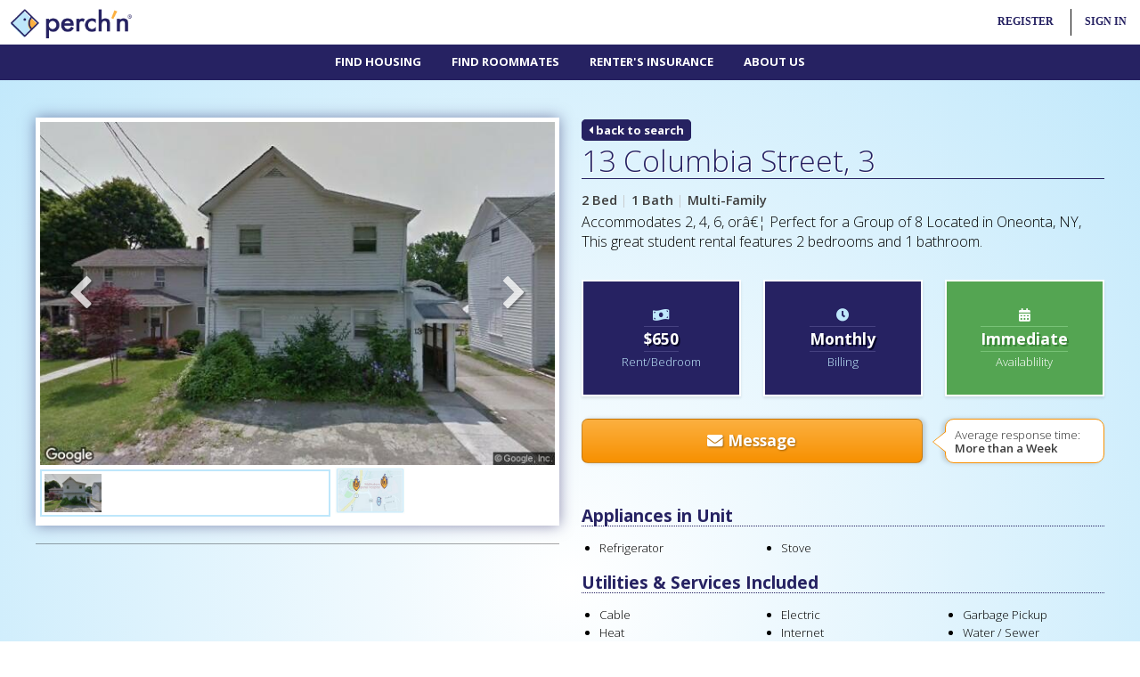

--- FILE ---
content_type: text/html; charset=UTF-8
request_url: https://perchn.com/property/13-columbia-street-4391/
body_size: 11717
content:

<!DOCTYPE HTML>
<html lang="en">
	<head>
		<script async src="//pagead2.googlesyndication.com/pagead/js/adsbygoogle.js"></script>
<script>
  (adsbygoogle = window.adsbygoogle || []).push({
    google_ad_client: "ca-pub-1693463724328549",
    enable_page_level_ads: true
  });
</script>
<!-- Global site tag (gtag.js) - Google Ads: 859150937 -->
<script async src="https://www.googletagmanager.com/gtag/js?id=AW-859150937"></script>
<script>
  window.dataLayer = window.dataLayer || [];
  function gtag(){dataLayer.push(arguments);}
  gtag('js', new Date());

  gtag('config', 'AW-859150937');
</script>

<meta http-equiv="Content-Type" content="text/html; charset=UTF-8" />
<meta http-equiv="X-UA-Compatible" content="IE=edge,chrome=1">
<meta http-equiv="cache-control" content="max-age=86400" />
<title>13 Columbia Street, 3 - Oneonta, NY | perch'n</title>
<meta name="title" content="13 Columbia Street, 3 - Oneonta, NY | perch'n" />
<meta name="description" content="13 Columbia Street, 3 offers 2 Bedrooms and 1 bathrooms in Oneonta, NY. Find rentals, roommates and more with perch'n!" />
<meta name="keywords" content="" />
<meta name="author" content="" />
<meta name="viewport" content="width=device-width, initial-scale=1" />
<meta name="revisit-after" content="1 Week">
<meta name="rating" content="general">
<meta name="msapplication-TileColor" content="#ffffff">
<meta name="msapplication-TileImage" content="https://perchn.com/ico/ms-icon-144x144.png">
<meta name="theme-color" content="#ffffff">
<link rel="apple-touch-icon" sizes="57x57" href="https://perchn.com/ico/apple-icon-57x57.png">
<link rel="apple-touch-icon" sizes="60x60" href="https://perchn.com/ico/apple-icon-60x60.png">
<link rel="apple-touch-icon" sizes="72x72" href="https://perchn.com/ico/apple-icon-72x72.png">
<link rel="apple-touch-icon" sizes="76x76" href="https://perchn.com/ico/apple-icon-76x76.png">
<link rel="apple-touch-icon" sizes="114x114" href="https://perchn.com/ico/apple-icon-114x114.png">
<link rel="apple-touch-icon" sizes="120x120" href="https://perchn.com/ico/apple-icon-120x120.png">
<link rel="apple-touch-icon" sizes="144x144" href="https://perchn.com/ico/apple-icon-144x144.png">
<link rel="apple-touch-icon" sizes="152x152" href="https://perchn.com/ico/apple-icon-152x152.png">
<link rel="apple-touch-icon" sizes="180x180" href="https://perchn.com/ico/apple-icon-180x180.png">
<link rel="icon" type="image/png" sizes="192x192"  href="https://perchn.com/ico/android-icon-192x192.png">
<link rel="icon" type="image/png" sizes="32x32" href="https://perchn.com/ico/favicon-32x32.png">
<link rel="icon" type="image/png" sizes="96x96" href="https://perchn.com/ico/favicon-96x96.png">
<link rel="icon" type="image/png" sizes="16x16" href="https://perchn.com/ico/favicon-16x16.png">
<link rel="manifest" href="https://perchn.com/ico/manifest.json">

		<!-- Event snippet for Campus Search conversion page -->
		<script>
		  gtag('event', 'conversion', {'send_to': 'AW-859150937/2CeECMmak5EBENm01pkD'});
		</script>

		<meta name="apple-itunes-app" content="app-id=1250587705">
		<script type="application/ld+json">
		{
		  "@context": "http://schema.org",
		  "@type": "BreadcrumbList",
		  "itemListElement":
		  	[{
		    	"@type": "ListItem",
		    	"position": 1,
		    	"item": {
		    	  	"@id": "https://perchn.com/search-for-housing/",
		    	  	"name": "Housing"
		    	}
		  	}
		  			  	,{
		  	  	"@type": "ListItem",
		  	  	"position": 3,
		    	"item": {
		      		"@id": "https://perchn.com/property/13-columbia-street-4391/",
		      		"name": "13 Columbia Street , Apt 3"
		    	}
		  	}]
		}
		</script>
		<meta property="og:url"           content="https://perchn.com/property/13-columbia-street-4391/" />
		<meta property="og:type"          content="website" />
		<meta property="og:title"         content="I found this place on perchn.com" />
		<meta property="og:description"   content="Accommodates 2, 4, 6, orâ€¦  Perfect for a Group of 8  Located in Oneonta, NY, This  great student rental features 2 bedrooms and 1 bathroom. " />
		<meta property="og:image"         content="https://perchn.com/img/property/1508944375-4391.jpg" />
		<!--[if lte IE 8]><script src="https://perchn.com/themes/html5up-miniport/assets/js/ie/html5shiv.js"></script><![endif]-->
		<link rel='canonical' href='https://perchn.com/property/13-columbia-street-4391/'>
		<link rel="stylesheet" href="https://perchn.com/themes/html5up-miniport/assets/css/main2.css" />
		<!--[if lte IE 8]><link rel="stylesheet" href="https://perchn.com/themes/html5up-miniport/assets/css/ie8.css" /><![endif]-->
		<!--[if lte IE 9]><link rel="stylesheet" href="https://perchn.com/themes/html5up-miniport/assets/css/ie9.css" /><![endif]-->
		<link rel="stylesheet" href="https://use.fontawesome.com/releases/v5.2.0/css/all.css" integrity="sha384-hWVjflwFxL6sNzntih27bfxkr27PmbbK/iSvJ+a4+0owXq79v+lsFkW54bOGbiDQ" crossorigin="anonymous">
		<link type="text/css" rel="stylesheet" href="https://perchn.com/themes/html5up-miniport/assets/jquery_ui/jquery-ui.css"/>
		<link type="text/css" rel="stylesheet" href="https://perchn.com/themes/html5up-miniport/assets/slick-1.6.0/slick/slick.css"/>
		<link type="text/css" rel="stylesheet" href="https://perchn.com/themes/html5up-miniport/assets/slick-1.6.0/slick/slick-theme.css"/>
		<link rel="stylesheet" type="text/css" href="https://perchn.com/themes/html5up-miniport/assets/fancybox-3.0/dist/jquery.fancybox.min.css">
		<link href="https://perchn.com/themes/html5up-miniport/assets/jQuery.mmenu-master/jQuery.mmenu-master/dist/css/jquery.mmenu.all.css" type="text/css" rel="stylesheet" />
<style>
.sfilters li{margin-bottom:5px;}
.sfilters li input, .sfilters li select {background:#FFFFFF !important;width:100%;padding:6px 0 6px 10px;font-size:0.8em;margin:0;border:2px #bee7fb solid;}
.sfilters li select {-webkit-appearance: none;-moz-appearance: none;text-indent: 1px;text-overflow: '';}
.sfilters li input[type='checkbox']{display:inline-block;width:auto !important;border:1px red solid;}
.sfilters li.chkbox label{display:inline-block;font-size:0.7em;font-weight:normal;}
.sfilters li label.selector {position:relative}
.sfilters li label.selector:after {content:"\f078";font-family: "FontAwesome";font-size: 11px;color:#aaa;right:12px; top:0px;position:absolute;pointer-events:none;}
form input[type='text'],form input[type='number'],form input[type='password'],form input[type='email'],form input[type='tel'],form label select,form select,form select option,form textarea{font-family:Rubik;border-radius: 4px;padding:6px 0 6px 10px;font-size:0.9em;font-weight:bold;color:#696969;margin:0;width:100%;background:#FFFFFF;border:1px silver solid;min-height:35px;}
form label {font-family:Rubik;font-size:0.9em;width:auto;display:block;}
form ul li{margin-bottom:15px;}
form select{-moz-appearance:window;}
form label.selector {position:relative;}
form label.selector:after {content:"\f078";font-family: "FontAwesome";font-size: 11px;color:#aaa;right:12px;top:7px;position:absolute;pointer-events:none;}
form input[type='checkbox'],
form input[type='radio'] {float:left;}
form .alrt {border-right:3px red solid !important;}
.box {padding:30px 10px;}
.box_alt {border:2px #FFFFFF solid;background:#262262; color:#FFFFFF;line-height:1em !important;}
.box_alt:hover {border:2px #FFFFFF solid;}
.box_alt h6 {text-shadow: 2px 2px 0px #090729;color:#FFFFFF;font-size:1.2em;font-weight:bold;padding:3px 0 3px 0;margin:5px 0 3px 0;line-height:1.2em;border-top:1px #464281 solid;border-bottom:1px #464281 solid;display:inline-block;}
.box_alt span {font-size:0.9em;color:#bee7fb;}
.box_alt i {color:#bee7fb;}
.alt-2 {background:#fcb040; color:#FFFFFF;line-height:1em !important;}
.alt-2 h6 {text-shadow: 2px 2px 0px #C27D18;color:#FFFFFF;font-size:1.2em;font-weight:bold;padding:3px 0 3px 0;margin:5px 0 3px 0;line-height:1.2em;border-top:1px #ffce86 solid;border-bottom:1px #ffce86 solid;display:inline-block;}
.alt-2 span {font-size:0.9em;color:#FFFFFF;}
.alt-2 i {color:#FFFFFF;}
.alt-3 {background:#54a552; color:#FFFFFF;line-height:1em !important;}
.alt-3 h6 {text-shadow: 2px 2px 0px #398437;color:#FFFFFF;font-size:1.2em;font-weight:bold;padding:3px 0 3px 0;margin:5px 0 3px 0;line-height:1.2em;border-top:1px #78c377 solid;border-bottom:1px #78c377 solid;display:inline-block;}
.alt-3 span {font-size:0.9em;color:#FFFFFF;}
.alt-3 i {color:#FFFFFF;}
.alt-4 {background:#9c9c9c; color:#FFFFFF;line-height:1em !important;}
.alt-4 h6 {text-shadow: 2px 2px 0px #747474;color:#FFFFFF;font-size:1.2em;font-weight:bold;padding:3px 0 3px 0;margin:5px 0 3px 0;line-height:1.2em;border-top:1px #78c377 solid;border-bottom:1px #78c377 solid;display:inline-block;}
.alt-4 span {font-size:0.9em;color:#FFFFFF;}
.alt-4 i {color:#FFFFFF;}
.apt_feat {margin-top:10px;}
.apt_feat div {margin-top:0px;margin-bottom:0px;padding-top:0px;padding-bottom:0px;}
.slick-loading .slick-list{background: #fff url('https://perchn.com/themes/html5up-miniport/assets/slick-1.6.0/slick/ajax-loader.gif') center center no-repeat;}
.slick-prev,.slick-next{font-size: 0;line-height: 0;position: absolute;top: 50%;display: block;width: 40px;height: 40px;padding: 0;-webkit-transform: translate(0, -50%);-ms-transform: translate(0, -50%);transform: translate(0, -50%);cursor: pointer;color: transparent;border: none;outline: none;background: transparent;z-index:999999999999999999999999999999999999999;text-shadow: 2px 2px 2px rgba(0,0,0,0.4);}
.slick-prev:hover,.slick-prev:focus,.slick-next:hover,.slick-next:focus{color: transparent;outline: none;background: transparent;}
.slick-prev:hover:before,.slick-prev:focus:before,.slick-next:hover:before,.slick-next:focus:before{opacity: 1;}
.slick-prev.slick-disabled:before,.slick-next.slick-disabled:before{opacity: .25;}
.slick-prev:before,.slick-next:before{font-family: 'FontAwesome';font-size: 40px;line-height: 1;opacity: .75;color: white;-webkit-font-smoothing: antialiased;-moz-osx-font-smoothing: grayscale;}
.slick-prev {left: 25px;}
[dir='rtl'] .slick-prev {right: 25px;left: auto;}
.slick-prev:before{content: '\f053';}
[dir='rtl'] .slick-prev:before{content: '\f053';}
.slick-next{right: 25px;}
[dir='rtl'] .slick-next{right: auto;left: 25px;}
.slick-next:before{content: '\f054';}
[dir='rtl'] .slick-next:before{content: '\f054';}
.btn,.btn_2,.btn_3 {text-align:center;background:#262262;text-decoration:none;display:block;font-size:1.2em;font-weight:bold;border: 1px #1b75bc solid;padding: 7px 0;color:#ffffff;transition: all 0.2s ease;}
.btn i {color:#fcb040;}
.btn_2 {background:#262262;color:#ffffff;}
.btn_3 {background:#ffffff;border: 1px #fcb040 solid;color:#fcb040;}
.btn:hover {color:#ffffff !important;border: 1px #262262 solid;-webkit-box-shadow: 0px 0px 15px 0px rgba(38,34,98,.5);-moz-box-shadow: 0px 0px 15px 0px rgba(38,34,98,.5);box-shadow: 0px 0px 15px 0px rgba(38,34,98,.5);background:#262262;}
.btn_2:hover {color:#bee7fb !important;-webkit-box-shadow: 0px 0px 15px 0px rgba(38,34,98,.5);-moz-box-shadow: 0px 0px 15px 0px rgba(38,34,98,.5);box-shadow: 0px 0px 15px 0px rgba(38,34,98,.5);}
.btn_green,.btn_red,.btn_orange,.btn_gray,.btn_blue{display:block;text-decoration:none;font-size:0.9em;font-weight:bold;text-align: center;text-shadow: none;padding: 6px 14px;border: 1px solid rgba(0, 0, 0, 0.2);-webkit-transition: all 0.1s ease-in-out;-moz-transition:all 0.1s ease-in-out;-ms-transition:all 0.1s ease-in-out;-o-transition:all 0.1s ease-in-out;transition:all 0.1s ease-in-out;}
.btn_gray{background:silver;color:#FFFFFF !important;}
.btn_gray:hover {background:gray;color:#FFFFFF !important;}
.btn_green{background:#fcb040;color:#FFFFFF !important;}
.btn_green:hover {background:#dd952a;color:#FFFFFF !important;}
.btn_red{background:#d20c0c;color:#FFFFFF !important;}
.btn_red:hover {background:#b80101;color:#FFFFFF !important;}
.btn_orange{text-shadow: 1px 1px 2px rgba(0, 0, 0, 0.36);background: rgb(252,176,64); /* Old browsers */
background: -moz-linear-gradient(top, rgba(252,176,64,1) 0%, rgba(247,144,0,1) 100%); /* FF3.6-15 */
background: -webkit-linear-gradient(top, rgba(252,176,64,1) 0%,rgba(247,144,0,1) 100%); /* Chrome10-25,Safari5.1-6 */
background: linear-gradient(to bottom, rgba(252,176,64,1) 0%,rgba(247,144,0,1) 100%); /* W3C, IE10+, FF16+, Chrome26+, Opera12+, Safari7+ */
filter: progid:DXImageTransform.Microsoft.gradient( startColorstr='#fcb040', endColorstr='#f79000',GradientType=0 );color:#FFFFFF !important;}
.btn_orange:hover {background:#dd952a;color:#FFFFFF !important;}
.btn_blue{background:#262262;color:#FFFFFF !important;}
.blue:hover {background:#130f47;color:#FFFFFF !important;}
.featr {margin:7px 0 0 20px;}
.featr li{list-style-type:disc;font-size:0.9em;line-height:1.2em;margin-bottom:5px;}
.flyt {width:100%;min-height:350px;}
.back{font-family:open sans;font-weight:bold;color:#ffffff; text-decoration:none;background:#262261;font-size:0.9em;border-radius:5px;padding:0 5px;border:3px #262261 solid;}
@keyframes fa-beat {0% {transform:scale(1);}5% {transform:scale(1.25);}20% {transform:scale(1);}30% {transform:scale(1);}35% {transform:scale(1.25);}50% {transform:scale(1);}55% {transform:scale(1.25);}70% {transform:scale(1);}}
.favorite {cursor: pointer;color:pink;opacity:.75;transition: all 0.1s ease-in;text-shadow: 2px 2px 2px rgba(0, 0, 0, 0.5);}
.favorite:hover {animation:fa-beat 5s ease infinite;opacity:1;}
.fchecked {color:#ff7c7c;opacity:1;text-shadow: 2px 2px 2px rgba(0, 0, 0, 0.5);}
.triangle-border {position:relative;line-height:1.2em !important;font-size:0.9em;height:50px;padding:10px;border:1px solid #f79104;color:#333;background:#fff;-webkit-border-radius:10px;-moz-border-radius:10px;border-radius:10px;-webkit-box-shadow: -3px 0px 5px 0px rgba(0,0,0,0.16);-moz-box-shadow: -3px 0px 5px 0px rgba(0,0,0,0.16);box-shadow: -3px 0px 5px 0px rgba(0,0,0,0.16);}
.triangle-border:before {content:"";position:absolute;bottom:-20px;left:40px;border-width:20px 20px 0;border-style:solid;border-color:#f79104 transparent;display:block;width:0;}
.triangle-border:after {content:"";position:absolute;bottom:-13px;left:47px;border-width:13px 13px 0;border-style:solid;border-color:#fff transparent;display:block;width:0;}
.triangle-border.left:before {top:13px;bottom:auto;left:-15px;border-width:12px 15px 12px 0;border-color:transparent #f79104;}
.triangle-border.left:after {top:14px;bottom:auto;left:-14px;border-width:11px 14px 11px 0;border-color:transparent #fff;}
.btn_orange {-webkit-box-shadow: 3px 0px 5px 0px rgba(0,0,0,0.16);-moz-box-shadow: 3px 0px 5px 0px rgba(0,0,0,0.16);box-shadow: 3px 0px 5px 0px rgba(0,0,0,0.16);}
.favcon {padding-top:7px;width:45px;height:45px;float:right;text-align:center;display:inline-block;background:#FFFFFF;border-radius:50px;border:1px silver solid;margin:0 0 10px 10px;}

@media screen and (min-width: 737px) {.no-desktop {display:none;}}
@media screen and (max-width: 500px) {
	.flyt {width:100%;min-height:250px;}
	.triangle-border {text-align:center;height:auto;}
	.triangle-border.left:before {border-width:0;border-color:transparent;}
	.triangle-border.left:after {border-width:0;border-color:transparent;}

}
</style>

	</head>
	<body>
<div>
		<!-- Nav -->
			<style>
@keyframes pulse {10%, 90% {transform: translate3d(-1px, 0, 0);}20%, 80% {transform: translate3d(2px, 0, 0);}30%, 50%, 70% {transform: translate3d(-4px, 0, 0);}40%, 60% {transform: translate3d(4px, 0, 0);}}
.new_mail {opacity:1 !important;animation-name: pulse;animation-duration: 1s;animation-iteration-count: infinite;}

#minicon_actions {margin-top:5px;list-style-type:none;height:40px;vertical-align:center;}
#minicon_actions li{display:inline-block;height:40px;vertical-align:center;float:left;margin:0;}
#minicon_actions li a{

	vertical-align:center;
	text-decoration:none;
	line-height:40px;
}
#minicon_actions li:last-child {border:0;}
#minicon_actions li:last-child a {border:0;color:#262262;font-weight:bold;}
#minicon_actions li a img{padding:0px;height:40px;opacity: 0.5;transition: all 0.5s ease;}
#minicon_actions li a img:hover{opacity:1;}

.fa-stack-1x,.fa-stack-2x,.fa-stack-3x {position: absolute;text-align: center;width:20px;}
.fa-stack-1x {line-height: inherit;top:-2px;left: 0;}
.fa-stack-2x {font-size: 0.6em;bottom:8px;width:10px;}
.fa-stack-3x {font-size: 2em;}
#nav ul li.user a {color:#4ec5f4;}
.logo {position:absolute;top:10px;left:10px;}
.logo a img{height:33px;}
#mmenu_open {display: block;width: 40px;padding: 5px 10px;overflow: hidden;}
#mmenu_open span {background: #fcb040;display: block;height: 3px;margin: 5px 0;position: relative;transform: rotate( 0 );top: 0;left: 0;opacity: 1;transition: none 0.5s ease;transition-property: transform, top, left, opacity;}
html.mm-opened #mmenu_open span.top-bar {transform: rotate( 45deg );top: 8px;}
html.mm-opened #mmenu_open span.middle-bar {opacity: 0;left: -40px;}
html.mm-opened #mmenu_open span.bottom-bar {transform: rotate( -45deg );top: -8px;}
#mnavico {position:absolute;top:5px;left:5px;display:none;}
#mmmm {position:fixed;top:0;left:0;z-index:999;width:100%;background:#ffffff;height:90px;}
#dnav {position:relative;width:100%;height:40px;top:50px;background:#262262;z-index:999;}
#pm_logo_desktop {display:block;}
#pm_logo_mobile {display:none;}
#global_actions {height:30px;list-style-type:none;padding:0;margin-top:10px;}
#global_actions li {font-size:0.8em;list-style-type:none;display:inline-block;padding:0 15px 0 15px;}
#global_actions li a{font-weight:bold;color:#262262;text-decoration:none;line-height:30px;}
#sis,#sir {border-radius: 10px 0px 0px 10px;-moz-border-radius: 10px 0px 0px 10px;-webkit-border-radius: 10px 0px 0px 10px;border: 0px solid #000000;box-shadow: 0px 1px 0px 0px rgba(0, 0, 0, 0.2);padding-top:20px;padding-bottom:20px;padding-right:15px;text-align:right;position:fixed;min-width:225px;right:0;top:40px;display:none;z-index:9999;}
#sis{background:#fcb040;}
#sir{background:#262262;}
#sis a, #sir a {display:block;padding:0;margin:0;border:0;height:30px;}
#sis a:hover {color:#000000;}
#si {border-left:1px #000000 solid;}
#rg:hover,#si:hover {border-radius: 10px 10px 0px 0px;-moz-border-radius: 10px 10px 0px 0px;-webkit-border-radius: 10px 10px 0px 0px;border: 0px solid #000000;}
#rg:hover a,#si:hover a{color:#FFFFFF;}
#rg:hover {background:#262262;}
#si:hover {background:#fcb040;}
#sir:hover > #rg {background:#262262;}
.top-nav {padding:0;margin:0;height:25px;}
.top-nav li{font-family:Rubik;font-size:0.8em;font-weight:bold;line-height:25px;color:#bee7fb;display:inline;height:20px !important;padding:0;}
.top-nav li:after {content:'|';padding-right:13px;}
.top-nav li.last:after {content:'';padding-left:0;padding-right:0;}
.top-nav li:last-child{padding:0;margin:0;border:0;}
.top-nav li a{text-decoration:none;color:#ffffff;width:100%;height:100%;}
.top-nav li a:hover{color:#bee7fb;}
@media screen and (max-width: 800px){#mnavico {display:block;}.logo {left:55px;}#mmmm {height:50px;}#dnav {display:none;}}
@media screen and (max-width: 540px){#rg,#prop,.signout{display:none;}.start-here {width:100%;}}
@media screen and (max-width: 400px){#global_actions li {font-size:0.7em;padding:0 10px 0 10px;}.logo {}.logo a img{height:28px;}#rg {border-left:0;}#pm_logo_desktop {display:none;}#pm_logo_mobile {display:block;}}
</style>
<div id='mmmm' class="Fixed">
 <div style='position:relative;width:100%;height:50px;bottom:0;z-index:999;'>
 <div id='mnavico'><a href='#mmenu' id="mmenu_open"><span class="top-bar"></span><span class="middle-bar"></span><span class="bottom-bar"></span></a></div>
 <div class='logo'>
  	<a href='https://perchn.com/'><img src='https://perchn.com/themes/html5up-miniport/images/logo-text.png' alt="perch'n Logo"></a>
  </div>
 <div style='position:absolute;top:0;right:0;font-family:Rubik;' id='minicon'>
  	<ul id='global_actions' style='text-transform:uppercase;'>
 	 <li id='rg'><a href='#'>Register</a><div id='sir'><a style='border:0;' href='https://perchn.com/student-sign-up/'>Renter</i></a><a style='border:0;' href='https://perchn.com/register/'>Property Manager</i></a></div></li>
 	 <li id='si'><a href='#'>Sign In</a><div id='sis'><a style='border:0;' href='https://perchn.com/sign-in/'>Renter</i></a><a style='border:0;' href='https://perchn.com/property-manager/'>Property Manager</i></a></div></li>
 	</ul>
	 </div>
 <div id='dnav'>
  <div id='cssmenu' style='height:40px;position:absolute;top:0;left:0;right:0;margin-left:auto;margin-right:auto;text-align:center;font-weight:normal;' class='no-mobile'>
<ul>
    	<li><a style='font-family:Open Sans;' href='https://perchn.com/search-for-housing/'>Find Housing</a></li>
	<li><a style='font-family:Open Sans;' href='https://perchn.com/find-roommates/'>Find Roommates</a></li>
 	<li><a style='font-family:Open Sans;' href='https://perchn.com/renters-insurance/'>Renter's Insurance</a></li>
 	 	<li class='last has-sub'><a style='font-family:Open Sans;' href='https://perchn.com/about-us/'>About Us</a>
 	<ul>
 	 <!--//<li><a href='https://perchn.com/job-opportunities/'>Jobs & Internships</a></li>//-->
 	 <li><a style='font-family:Open Sans;' href='https://perchn.com/just-perchn/'>Just perch'n</a></li>
 	 <li><a style='font-family:Open Sans;' href='https://perchn.com/locations/'>Locations</a></li>
 	</ul>
 	</li>
 	  </ul>
  </div>
 </div>
</div>
</div>		<!-- Home -->

<div class='wrapper first' style='background: rgba(255,255,255,1);background: -moz-radial-gradient(center, ellipse cover, rgba(255,255,255,1) 0%, rgba(190,231,251,1) 100%);background: -webkit-gradient(radial, center center, 0px, center center, 100%, color-stop(0%, rgba(255,255,255,1)), color-stop(100%, rgba(190,231,251,1)));background: -webkit-radial-gradient(center, ellipse cover, rgba(255,255,255,1) 0%, rgba(190,231,251,1) 100%);background: -o-radial-gradient(center, ellipse cover, rgba(255,255,255,1) 0%, rgba(190,231,251,1) 100%);background: -ms-radial-gradient(center, ellipse cover, rgba(255,255,255,1) 0%, rgba(190,231,251,1) 100%);background: radial-gradient(ellipse at center, rgba(255,255,255,1) 0%, rgba(190,231,251,1) 100%);filter: progid:DXImageTransform.Microsoft.gradient( startColorstr='#ffffff', endColorstr='#bee7fb', GradientType=1 );margin-bottom:20px;'>
 <div class='container'>
  <div class='row' style='text-align:left;'>

   <!--// Left Col Begin//-->
   <div class="6u 12u(mobile)">
    <div style='background:#FFFFFF;border: 5px #FFFFFF solid;-webkit-box-shadow: 0px 0px 15px 0px rgba(38,34,98,.5);-moz-box-shadow: 0px 0px 15px 0px rgba(38,34,98,.5);box-shadow: 0px 0px 15px 0px rgba(38,34,98,.5);'>
	 <!--// Photos & Flythrus Begin//-->
     <div class="slider-for" style='width: 100%;max-width:600px;margin-left: auto;margin-right: auto;'>
	  <!--// Flyt-Thru //-->	  <!--// Main Image //--><a href="https://perchn.com/img/property/1508944375-4391.jpg" data-fancybox="group" data-type="image" data-caption="13 Columbia Street, 3 (Photo 1)"><img src='https://perchn.com/img/property/1508944375-4391.jpg' style='width:100%;' alt="13 Columbia Street, 3 (Photo 1)"></a>	  <!--// Image Array //-->	  <!--// Map //--><iframe class='flyt' src="https://perchn.com/themes/html5up-miniport/map.php?pid=4391" frameborder="0" allowfullscreen></iframe>
     </div>

     <div class='no-mobile'>
      <div class='row'>
       <div class="7u">
               <div class="slider-nav" style='margin-top:5px;padding:3px;border:2px #bee7fb solid;width: 100%;margin-left: auto;margin-right: auto;'>
         <img data-thumb="https://perchn.com/img/property/1508944375-4391.jpg" src='https://perchn.com/img/property/1508944375-4391.jpg' alt='13 Columbia Street, 3 (Photo 1)' style='width:100%;'>         	    </div>
              </div>
       <div class="5u">
        <div class='row'>
	     <div class='4u' style='padding:22px 0 0 5px;'><a data-fancybox data-type="iframe" data-src="https://perchn.com/themes/html5up-miniport/map.php?pid=4391" href="javascript:;"><img src='https://perchn.com/themes/html5up-miniport/images/mapthumb2.jpg' style='width:100%;margin-top:5px;' alt="13 Columbia Street, 3 Map"></a></div>
      	       	       	</div>
       </div>
	  </div>
	 </div>
	 <div class='no-desktop'>
	  <a data-fancybox data-type="iframe" data-src="https://perchn.com/themes/html5up-miniport/map.php?pid=4391" href="javascript:;"><img src='https://perchn.com/themes/html5up-miniport/images/mapthumb.jpg' style='height:60px;margin-top:10px;'></a>
	  	  	  	 </div>
	 <!--// End Photos & Flythrus //-->
	</div>
	<div class='no-mobile'>
	 <hr style='margin:20px 0 0 0;'>
	 <div class='row'>
	  <div class='6u 12u(mobile)'><script async src="//pagead2.googlesyndication.com/pagead/js/adsbygoogle.js"></script>


<!-- Generic Side Bar -->
<ins class="adsbygoogle"
     style="display:block;width:100%;max-width:300px;margin-top:20px;"
     data-ad-client="ca-pub-1693463724328549"
     data-ad-slot="8437921715"
     data-ad-format="auto"></ins>
<script>
setTimeout(function(){(adsbygoogle = window.adsbygoogle || []).push({})}, 500);
</script></div>
	  <div class='6u 12u(mobile)'><script async src="//pagead2.googlesyndication.com/pagead/js/adsbygoogle.js"></script>


<!-- Generic Side Bar -->
<ins class="adsbygoogle"
     style="display:block;width:100%;max-width:300px;margin-top:20px;"
     data-ad-client="ca-pub-1693463724328549"
     data-ad-slot="8437921715"
     data-ad-format="auto"></ins>
<script>
setTimeout(function(){(adsbygoogle = window.adsbygoogle || []).push({})}, 500);
</script></div>
	 </div>
	</div>
   </div>
   <!--// Left Col End//-->

   <!--// Right Col Begin//-->
   <div class="6u 12u(mobile)">
	<!--// Title and info //-->
    <a class='back' href='https://perchn.com/search-for-housing/'><i class='fa fa-caret-left'></i> back to search</a>
    <div class="addthis_inline_share_toolbox" style='float:right;'></div>
    <div style='clear:both;'></div>
    	    <h1 style='font-family:open sans;font-size:2.3em;line-height:1.2em;border-bottom:1px #262262 solid;margin-bottom:10px;'>13 Columbia Street, 3</h1>

    
    
    <b>2 Bed</b> <span style='color:silver;'>|</span> <b>1 Bath</b> <span style='color:silver;'>|</span> <b>Multi-Family</b>
        	<p style='font-size:1.1em;line-height:1.4em;'>Accommodates 2, 4, 6, orâ€¦  Perfect for a Group of 8  Located in Oneonta, NY, This  great student rental features 2 bedrooms and 1 bathroom. </p>
    
        <div class='row'>
     <div class='4u 6u(mobile)'><div class='box box_alt'><i class='fa fa-money-bill-wave'></i><br><h6>$650</h6><br><span>Rent/Bedroom</span></div></div>
     <div class='4u 6u(mobile)'><div class='box box_alt'><i class='fa fa-clock'></i><br><h6>Monthly</h6><br><span>Billing</span></div></div>
     <div class='4u 12u(mobile)'><div class='box box_alt alt-3'><i class='fa fa-calendar-alt'></i><br><h6>Immediate</h6><br><span>Availablility</span></div></div>
    </div>

        <div class='row' style='margin-bottom:20px;'>
	 <div class='8u 12u(mobile)'><a data-fancybox data-src="#hidden-content" href="javascript:;" class='btn_orange' style='line-height:35px;font-size:1.2em;border-radius: .4em;height:50px;'><i class='fa fa-envelope'></i> Message</a></div>
	 <div class='4u 12u(mobile)'><p class="triangle-border left">Average response time: <b>More than a Week</b></p></div>
    </div>
    


    <h6 style='font-weight:bold;font-family:open sans;font-size:1.3em;line-height:1.2em;margin:15px 0 5px 0;border-bottom:1px #262262 dotted;'>Appliances in Unit</h6>	<div class='row apt_feat'>
	 <div class='4u 6u(tablet) 12u(mobile)'><ul class='featr'><li>Refrigerator</li></ul></div>
	 <div class='4u 6u(tablet) 12u(mobile)'><ul class='featr'><li>Stove</li></ul></div>
	 <div class='4u 6u(tablet) 12u(mobile)'></div>
	</div>
	<h6 style='font-weight:bold;font-family:open sans;font-size:1.3em;line-height:1.2em;margin:15px 0 5px 0;border-bottom:1px #262262 dotted;'>Utilities & Services Included</h6>	<div class='row apt_feat'>
	 <div class='4u 6u(tablet) 12u(mobile)'><ul class='featr'><li>Cable</li><li>Heat</li></ul></div>
	 <div class='4u 6u(tablet) 12u(mobile)'><ul class='featr'><li>Electric</li><li>Internet</li></ul></div>
	 <div class='4u 6u(tablet) 12u(mobile)'><ul class='featr'><li>Garbage Pickup</li><li>Water / Sewer</li></ul></div>
	</div>
	<h6 style='font-weight:bold;font-family:open sans;font-size:1.3em;line-height:1.2em;margin:15px 0 5px 0;border-bottom:1px #262262 dotted;'>Features</h6>	<div class='row apt_feat'>
	 <div class='4u 6u(tablet) 12u(mobile)'><ul class='featr'><li>Off-Street Parking</li></ul></div>
	 <div class='4u 6u(tablet) 12u(mobile)'><ul class='featr'><li>On Site Laundry Facility</li></ul></div>
	 <div class='4u 6u(tablet) 12u(mobile)'><ul class='featr'><li>Pet Friendly</li></ul></div>
	</div>
	<h6 style='font-weight:bold;font-family:open sans;font-size:1.3em;line-height:1.2em;margin:15px 0 5px 0;border-bottom:1px #262262 dotted;'>Amenities</h6>	<div class='row apt_feat'>
	 <div class='4u 6u(tablet) 12u(mobile)'><ul class='featr'><li>Patio / Deck / Porch</li></ul></div>
	 <div class='4u 6u(tablet) 12u(mobile)'></div>
	 <div class='4u 6u(tablet) 12u(mobile)'></div>
	</div>
	
<!--// SUBLETS //-->
<!--// SUBLETS //-->

	<!--// End Title and info //-->

    <!--//<p style='font-size:0.8em;margin-top:20px;'>Listing last updated 7 years ago</p>//-->

	<div class='no-desktop'>
	 <hr style='margin:20px 0 0 0;'>
	 <div class='row'>
	  <div class='6u'><script async src="//pagead2.googlesyndication.com/pagead/js/adsbygoogle.js"></script>


<!-- Generic Side Bar -->
<ins class="adsbygoogle"
     style="display:block;width:100%;max-width:300px;margin-top:20px;"
     data-ad-client="ca-pub-1693463724328549"
     data-ad-slot="8437921715"
     data-ad-format="auto"></ins>
<script>
setTimeout(function(){(adsbygoogle = window.adsbygoogle || []).push({})}, 500);
</script></div>
	  <div class='6u'><script async src="//pagead2.googlesyndication.com/pagead/js/adsbygoogle.js"></script>


<!-- Generic Side Bar -->
<ins class="adsbygoogle"
     style="display:block;width:100%;max-width:300px;margin-top:20px;"
     data-ad-client="ca-pub-1693463724328549"
     data-ad-slot="8437921715"
     data-ad-format="auto"></ins>
<script>
setTimeout(function(){(adsbygoogle = window.adsbygoogle || []).push({})}, 500);
</script></div>
	 </div>
	</div>

   </div>
  </div>
 </div>
</div>



<div style="display: none;width:100%;max-width:400px;" id="hidden-content">
   <h3>You must be logged in to contact this landlord.</h3>
<section id='index_login'>
<div style='position:relative;font-size:1.2em;padding-bottom:0;margin-bottom:5px;text-align:center;'>
 <a href="https://www.facebook.com/v2.2/dialog/oauth?client_id=583063235188009&state=db8de0ab9360a1b85aa9cad567b99549&response_type=code&sdk=php-sdk-5.0.0&redirect_uri=https%3A%2F%2Fperchn.com%2Ffb-callback.php&scope=email" style='text-decoration:none;'>
 <div style='position:relative;height:50px;width:100%;background:#49639f;color:#FFFFFF;line-height:50px;font-weight:bold;'>
  <div style='position:absolute;left:0;width:50px;text-align:center;border-right:1px #345193 solid;'><i class='fa fa-facebook'></i></div>
  Sign in with Facebook
 </div>
 </a>
</div>

<div style='position:relative;font-size:1.2em;padding-bottom:0;margin-bottom:30px;border-bottom:1px silver dotted;text-align:center;'>
 <div style='position:absolute;bottom:-15px;font-style:italic;left:0;right:0;margin-left:auto;margin-right:auto;'><span style='background:#FFFFFF;padding:0 10px 0 10px;'>or</span></div>
 <a href="https://accounts.google.com/o/oauth2/auth?response_type=code&redirect_uri=https%3A%2F%2Fperchn.com%2Fgp_callback.php&client_id=211038335583-cbgjr9jh16ch4bj9n9u2j6cc3v93f9bo.apps.googleusercontent.com&scope=https%3A%2F%2Fwww.googleapis.com%2Fauth%2Fplus.login+https%3A%2F%2Fwww.googleapis.com%2Fauth%2Fuserinfo.email+https%3A%2F%2Fwww.googleapis.com%2Fauth%2Fuserinfo.profile+https%3A%2F%2Fwww.googleapis.com%2Fauth%2Fplus.me&access_type=online&approval_prompt=auto" style='text-decoration:none;'>
 <div style='position:relative;height:50px;width:100%;background:#d95232;color:#FFFFFF;line-height:50px;font-weight:bold;'>
  <div style='position:absolute;left:0;width:50px;text-align:center;border-right:1px #861a00 solid;'><i class='fa fa-google-plus'></i></div>
  Sign in with Google+
 </div>
 </a>
 <p style='font-size:0.7em;'>We don't post anything without your permission.</p>
</div>
<div style='text-align:center;'>
<form method="post" action="https://perchn.com/sign-in/">
 <input type='hidden' name='group' value=''>
  <h2 style='font-size:1.6em;margin-bottom:5px;'>Sign in with Email</h2>
  <p style='border:0 !important;'><a href='https://perchn.com/student-sign-up' style='border:0 !important;'>Don't Have an account? Sign Up Today</a></p>
  <div class="row">
   <div class="12u">
    <input required type="text" name="email" id="email" placeholder="Email" />
	<input style='margin-top:10px;' autocomplete="new-password" autocapitalize="none" required type="password" name="password" id="password" placeholder="Password" />
	<p style='margin-top:10px;margin-bottom:5px;text-align:right;font-family:rubik;font-size:11px;'><a href='https://perchn.com/forgot-password/renter/'>Forgot Your Password?</a></p>
    <input style='border-radius:0;margin:0;padding:0;border:0;font-size:1.2em;text-decoration:none;height:50px;width:100%;background:#272264;color:#FFFFFF;line-height:50px;font-weight:bold;' value='Sign in' name='login' type='submit'>
   </div>
  </div>
</form>
</div>
</section> </div>


<style>
.footwrap {width:100% !important;position:absolute;top:-40px;left:0;right:0;max-height:50px;}
.style4 {position:relative;width:100%;padding-top:30px;margin-top:0;padding-top:0;}
@media screen and (max-width: 650px) {
	.footwrap {width:100% !important;position:absolute;top:-40px;left:0;right:0;min-height:50px;}
}
</style>
<div class="wrapper style4">
<img src='https://perchn.com/themes/html5up-miniport/images/footer_top.png' class='footwrap' alt="Grass Footer">

				<article id="footer" class="container 75%" style='position:static;z-index:100;'>
					<div>


						<div class="row">
							<div class="12u">
							<p style='text-transform:uppercase;'>
							<a style='text-shadow:none;color:#FFFFFF;' href='https://perchn.com/glossary/'>The perch'n&reg; Glossary</a>&nbsp;&nbsp;|&nbsp;&nbsp;
							<a style='text-shadow:none;color:#FFFFFF;' href='https://perchn.com/off-campus-housing-101/'>Off-Campus 101</a>&nbsp;&nbsp;|&nbsp;&nbsp;
							<a style='text-shadow:none;color:#FFFFFF;' href='https://perchn.com/contact-us/'>Contact Us</a>&nbsp;&nbsp;|&nbsp;&nbsp;
							<!--//<a style='text-shadow:none;color:#FFFFFF;' href='https://perchn.com/job-opportunities/'>Job Opportunities</a>&nbsp;&nbsp;|&nbsp;&nbsp;//-->
							<a style='text-shadow:none;color:#FFFFFF;' href='https://perchn.com/advertise/'>Advertise/Affiliate With Us</a>
							</p>
							</div>
						</div>
						<div class="row">
							<div class="12u" style='font-size:10px;line-height:11px;padding:0;margin:0;text-align:left;'>
Disclaimer: The information being provided at perch'n or perchn.com (the "Website") is for informational purposes only. No representation or warranty is made as to the accuracy or completeness of any information contained on the Website, including, without limitation, any information regarding the condition of any Property listed on the Website, the actual ownership of the Property or the veracity of the Property descriptions. Any documents and/or pictures posted on the Website are for informational purposes only and may not represent the current condition of the Property or the condition of the Property at the time of inspection. The posting of pictures on the Website does not constitute a guarantee that any items represented in the pictures will be present when the renter takes possession of the Property. A user of the Website is encouraged to conduct his own due diligence and investigate all matters relating to any Property listed on the Website. It is recommended that all users seek independent advice, including legal advice, to perform their due diligence before renting a Property and that users also use good faith efforts in determining that the content of all information provided to or obtained from the Website is accurate.
							</div>
						</div>

						<div class="row">
							<div class="12u">
								<h3 data-edit='cpass' data-name='section-4*title'>Find us on ...</h3>
								<ul class="social">

									<li><a target='new' href="https://www.facebook.com/perchn/" class="icon fa-facebook"><span class="label">Facebook</span></a></li>
									<li><a target='new' href="https://twitter.com/perchn_" class="icon fa-twitter"><span class="label">Twitter</span></a></li>
									<li><a target='new' href="https://www.instagram.com/perchn_/" class="icon fa-instagram"><span class="label">Instagram</span></a></li>
									<li><a target='new' href="https://www.youtube.com/channel/UC_qDUMDynIb_eKWWNAMmvFA" class="icon fa-youtube"><span class="label">YouTube</span></a></li>
								</ul>
							</div>
						</div>
					</div>
					<footer style='padding:0;margin:30px 0 10px 0;'>
						<ul id="copyright" style='padding:0;margin:0;'>
							<li>&copy; 2026 Perchin LLC. All rights reserved.</li>
							<li><a href='https://perchn.com/terms-conditions/'>Terms & Conditions</a></li>
							<li><a href='https://perchn.com/privacy-policy/'>Privacy Policy</a></li>
							<li><a href='https://perchn.com/site-map/'>Site Map</a></li>
						</ul>
					</footer>
				</article>
			</div></div><nav id="mmenu">
 <ul>
  <li><a href='https://perchn.com/' style='color:#43B3E0;'>Home</a></li>
  <li><a href='https://perchn.com/search-for-housing/'>Find Housing</a></li>
  <li><a href='https://perchn.com/find-roommates/'>Find Roommates</a></li>
  <li><a href='https://perchn.com/renters-insurance/'>Renter's Insurance</a></li>
    <li><a href='https://perchn.com/about-us/'>About Us</a></li>
  <li><a style='font-family:Open Sans;' href='https://perchn.com/just-perchn/'>Just perch'n</a></li>
  <li><a style='font-family:Open Sans;' href='https://perchn.com/locations/'>Locations</a></li>
  <li class='user'>
  <a href='https://perchn.com/sign-in/'><i class='fa fa-user'></i> Sign In / Sign Up</a>
  </li>
 </ul>
</nav>


<script>
  (function(i,s,o,g,r,a,m){i['GoogleAnalyticsObject']=r;i[r]=i[r]||function(){
  (i[r].q=i[r].q||[]).push(arguments)},i[r].l=1*new Date();a=s.createElement(o),
  m=s.getElementsByTagName(o)[0];a.async=1;a.src=g;m.parentNode.insertBefore(a,m)
  })(window,document,'script','https://www.google-analytics.com/analytics.js','ga');

  ga('create', 'UA-89702730-1', 'auto');
  ga('send', 'pageview');
</script>		<!-- Scripts -->
		<script src="https://perchn.com/themes/html5up-miniport/assets/jquery-3.1.1.min.js"></script>
		<script src="https://perchn.com/themes/html5up-miniport/assets/jquery-ui-1.12.1.custom/jquery-ui.min.js"></script>
		<script src="https://perchn.com/themes/html5up-miniport/assets/jQuery.mmenu-master/jQuery.mmenu-master/dist/js/jquery.mmenu.all.min.js" type="text/javascript"></script>
		<script src="https://perchn.com/themes/html5up-miniport/assets/js/jquery.scrolly.min.js"></script>
		<script src="https://perchn.com/themes/html5up-miniport/assets/js/skel.min.js"></script>
		<script src="https://perchn.com/themes/html5up-miniport/assets/js/skel-viewport.min.js"></script>
		<script src="https://perchn.com/themes/html5up-miniport/assets/js/util.js"></script>
		<!--[if lte IE 8]><script src="https://perchn.com/themes/html5up-miniport/assets/js/ie/respond.min.js"></script><![endif]-->
		<script src="https://perchn.com/themes/html5up-miniport/assets/js/main.js"></script>

		<script src="https://perchn.com/themes/html5up-miniport/assets/slick-1.6.0/slick/slick.js"></script>
		<script src="https://perchn.com/themes/html5up-miniport/assets/fancybox-3.0/dist/jquery.fancybox.min.js"></script>

<script>
var loader = "<center><img src='https://perchn.com/themes/html5up-miniport/images/ajax_loader_gray.gif' class='loading-image' style='width:25%;'></center>";

function loadproducts(filter,fvalue,SID) {
	if(filter=='clear'){$('.afilter').each(function() {$(this).attr('checked', false);}),$('.tf').each(function(){$(this).val('');$(this).find('.start').prop('selected', true);});}
	if(fvalue=='clear'){$('#'+filter).attr('checked', false);$('#'+filter).val('');$('#'+filter).find('.start').prop('selected', true);}
	$.ajax({
		beforeSend: function(){$('#sublet-results').html(loader);},
		url: "https://perchn.com/themes/html5up-miniport/ajax_show_sublets.php?property=4391&filter="+filter+"&fvalue="+fvalue+"&SID="+SID,
		success: function(result){
			$("#sublet-results").html(result);
		}
	});
}

</script>
<script type="text/javascript">
$( window ).resize(function() {
  var slideheight = $('.slider-for').height();
	$('.flyt').css('height',slideheight+'px');
	$('#map').css('height',slideheight+'px');
});


$(".favorite").click(function(event){
	event.preventDefault();
	if($(this).hasClass("fchecked")==true){
		$(this).removeClass('fchecked');
	} else {
		$(this).addClass('fchecked');
	}
	var pid = $(this).attr('data-id');
	$.ajax({
		url: "https://perchn.com/themes/html5up-miniport/ajax_add_fav.php?pid="+pid,
		success: function(result){
			$("#fresults").html(result);
		}
	});
});

$("#reason").change(function(event){
	var selection = $(this).val();
	var availability = 1;
	console.log(availability);
	if(selection == "I am looking for a rental now"){
		if(availability == 0){
			$('#reason-message').show();
			$('#reason-message div').text('This listing is currently marked as rented. You can still contact the landlord but it may not be available for rent at this time.');
		}
	} else {
		$('#reason-message').hide();
		$('#reason-message div').text();
	}
});


$(document).ready(function(){
	
	loadproducts('','','fdn6kppo4qk5lrlq2727t2juua37a7pvbd5q9h29204q5rm87hv0');
	$('.slider-for').slick({
  		mobileFirst: true,
  		infinite: true,
  		respondTo: 'slider',
  		slidesToShow: 1,
  		slidesToScroll: 1,
  		arrows: true,
  		fade: true,
  		centerMode: true,
  		asNavFor: '.slider-nav'
	});
	$('.slider-nav').slick({
	  	mobileFirst: true,
	  	infinite: false,
	  	slidesToShow: 5,
		slidesToScroll: 1,
		asNavFor: '.slider-for',
		dots: false,
	  	centerMode: false,
	  	focusOnSelect: true,
	  	arrows: false
	});

	var slideheight = $('.slider-for').height();
	$('.flyt').css('height',slideheight+'px');
	$('#map').css('height',slideheight+'px');

   	$(".cl_show").click(function(){var filter = $(this).attr('name');var fvalue = $(this).val();loadproducts(filter,fvalue,'fdn6kppo4qk5lrlq2727t2juua37a7pvbd5q9h29204q5rm87hv0');});
	$(".ch_show").change(function(){var filter = $(this).attr('name');var fvalue = $(this).val();loadproducts(filter,fvalue,'fdn6kppo4qk5lrlq2727t2juua37a7pvbd5q9h29204q5rm87hv0');});
	$(".ch_show_enter").keypress(function(event){
	    if(event.keycode===13){ // enter key has code 13
	       var filter = $(this).attr('name');var fvalue = $(this).val();loadproducts(filter,fvalue,'fdn6kppo4qk5lrlq2727t2juua37a7pvbd5q9h29204q5rm87hv0');
	    }
	});

	$("#mmenu").mmenu({"extensions": ["theme-dark"],"navbars": [{"position": "bottom","content": ["<a class='fa fa-envelope' href='mailto:support@perchn.com'></a>","<a class='fa fa-instagram' href='https://www.instagram.com/REALperchn/'></a>","<a class='fa fa-facebook' href='https://www.facebook.com/perchn/'></a>"]}]});
var API = $("#mmenu").data( "mmenu" );
$("#mmenu_open").click(function() {API.open();});
$("#mmenu_open").click(function() {API.close();});
$("#si").on({mouseenter: function() {$("#sis").stop().slideDown('fast');},mouseleave: function() {var isHovered = $('#sis').is(":hover");if(isHovered == false){$("#sis").stop().slideUp('fast');}}});
$("#sis").on({mouseenter: function() {$("#sis").stop().slideDown('fast');},mouseleave: function() {$("#sis").stop().slideUp('fast');}});
$("#rg").on({mouseenter: function() {$("#sir").stop().slideDown('fast');},mouseleave: function() {var isHovered = $('#sir').is(":hover");if(isHovered == false){$("#sir").stop().slideUp('fast');}}});
$("#sir").on({mouseenter: function() {$("#sir").stop().slideDown('fast');},mouseleave: function() {$("#sir").stop().slideUp('fast');}});	var obj = JSON.parse('false');
$( "[data-edit='cpass']" ).each(function() {
		var CPattribute = $( this ).data( "name" );
		var CPtag = $( this ).prop( "tagName" );
		if(obj[CPattribute] !== undefined){
			var CPvalue = obj[CPattribute];
			if(CPvalue.length!==0){
				if(CPvalue['inner']){var CPinner = CPvalue['inner'].replace(/&quot;/gi,"'");}
				if(CPvalue['src']){var CPsrc = CPvalue['src'];}
				if(CPvalue['href']){var CPhref = CPvalue['href'];}
				if(CPvalue['target']){var CPtarget = CPvalue['target'];}
				if(CPvalue['prefix']==undefined){var CPprefix='';}
				switch(CPtag) {
	    			case 'A':
	    				$( this ).html(CPinner);
	    				$( this ).attr("href", CPprefix+CPhref);
	    				$( this ).attr("target", CPtarget);
	    			    break;
	    			case 'IMG':
	    			    $( this ).attr("src", CPsrc);
	    			    break;
	    			default:
	    			    $( this ).html(CPinner);
				}
			} else {
				$( this ).hide();
			}
		}
	});});
</script>
<script type="text/javascript" src="//s7.addthis.com/js/300/addthis_widget.js#pubid=ra-5874ed6f8206bc8a"></script>
<script src='https://www.google.com/recaptcha/api.js'></script>
	</body>
</html>

--- FILE ---
content_type: text/html; charset=UTF-8
request_url: https://perchn.com/themes/html5up-miniport/map.php?pid=4391
body_size: 1119
content:


<!DOCTYPE HTML>
<html lang="en" style='height:100%;padding:0;margin:0;'>
 <head>
  <script src="https://maps.googleapis.com/maps/api/js?key=AIzaSyC8Wnjrabkby9vfXWXb3uAOTVYl4OoRiYM&callback=initMap" async defer></script>
 </head>
 <body style='height:100%;padding:0;margin:0;'>
<div id="map" style='width: 100vw;height: 100vh;'></div>
<script>
		  	 var map;
		  	 function initMap() {
		  	 	var propLatLng = {lat: 42.45797400, lng: -75.06650300};
		  	 	var iconBase = 'https://perchn.com/themes/html5up-miniport/images/mapico2-college.png';
		  	 	var Perchinicon = 'https://perchn.com/themes/html5up-miniport/images/mapico2.png';
		  	 	map = new google.maps.Map(document.getElementById('map'), {
		  	 		center: propLatLng,
		  	 		draggable: true,
		  	 		scrollwheel: true,
		  	 		navigationControl: false,
		  	 		mapTypeControl: true,
		  	 		scaleControl: false,
		  	 		mapTypeId: google.maps.MapTypeId.ROADMAP
		  	 	});
		  	   	var markers = [['13 Columbia Street','42.45797400','-75.06650300',Perchinicon],['Hartwick College','42.4573534','-75.0728868',iconBase,'0.3'],['SUNY Oneonta','42.465096','-75.065151',iconBase,'0.5']];
		  	 	var infowindow = new google.maps.InfoWindow();
		  	 	var bounds = new google.maps.LatLngBounds();
		  	 	var cityCircle = new google.maps.Circle({
		  				strokeColor: '#bee7fb',
		  		        strokeOpacity: 0.8,
		  		        strokeWeight: 2,
		  		        fillColor: '#bee7fb',
		  		        fillOpacity: 0.35,
		  		        map: map,
		  		        center: propLatLng,
		  		        radius: 8046.72 //Miles to meters
		    		});
		  	 	for (var x = 0; x < markers.length; x++) {
		  	 		var myLatLng = new google.maps.LatLng(markers[x][1], markers[x][2]);
		  	 		if(x==0){
		  	 		var iwContent = '<div id="iw-container">' +
		  	 		                    '<div class="iw-title"><b>'+markers[x][0]+'</b></div>' +
		  	 		                    '<div class="iw-bottom-gradient"></div>' +
		  	                   '</div>';
		  	 		} else {
		  	 		var iwContent = '<div id="iw-container">' +
		  	                     '<div class="iw-title"><b>'+markers[x][0]+'</b></div>' +
		  	                     '<div class="iw-content">' +
		  	                       '<p style="clear:both;">' +
		  	                       '<ul>' +
		  	                        '<li>'+markers[x][4]+' Miles away</li>'
		  	                       '</ul>' +
		  	                      '</p>' +
		  	                     '</div>' +
		  	                     '<div class="iw-bottom-gradient"></div>' +
		  	                   '</div>';
		  	         }
		  	 		var title = markers[x][0];
		  	 		var icon = markers[x][3]
		  	 		createMarker(myLatLng,title,iwContent,icon);
		  	 	}

		  	 	function createMarker(latlon,title,iwContent,icon) {
		  	     	var marker = new google.maps.Marker({position: latlon,map: map,title: title,icon: icon	});
		  	     	bounds.extend(latlon);
		  	 		google.maps.event.addListener(marker, 'click', function(){infowindow.setContent(iwContent);infowindow.open(map, marker);});
		  	     }
		  	     map.fitBounds(bounds);
		  	     google.maps.event.addDomListener(window, "resize", function(){var center = map.getCenter();google.maps.event.trigger(map, "resize");map.setCenter(center);});
		  	 }
		  	 initMap();
</script>
</body>

--- FILE ---
content_type: text/html; charset=UTF-8
request_url: https://perchn.com/themes/html5up-miniport/map.php?pid=4391
body_size: 1119
content:


<!DOCTYPE HTML>
<html lang="en" style='height:100%;padding:0;margin:0;'>
 <head>
  <script src="https://maps.googleapis.com/maps/api/js?key=AIzaSyC8Wnjrabkby9vfXWXb3uAOTVYl4OoRiYM&callback=initMap" async defer></script>
 </head>
 <body style='height:100%;padding:0;margin:0;'>
<div id="map" style='width: 100vw;height: 100vh;'></div>
<script>
		  	 var map;
		  	 function initMap() {
		  	 	var propLatLng = {lat: 42.45797400, lng: -75.06650300};
		  	 	var iconBase = 'https://perchn.com/themes/html5up-miniport/images/mapico2-college.png';
		  	 	var Perchinicon = 'https://perchn.com/themes/html5up-miniport/images/mapico2.png';
		  	 	map = new google.maps.Map(document.getElementById('map'), {
		  	 		center: propLatLng,
		  	 		draggable: true,
		  	 		scrollwheel: true,
		  	 		navigationControl: false,
		  	 		mapTypeControl: true,
		  	 		scaleControl: false,
		  	 		mapTypeId: google.maps.MapTypeId.ROADMAP
		  	 	});
		  	   	var markers = [['13 Columbia Street','42.45797400','-75.06650300',Perchinicon],['Hartwick College','42.4573534','-75.0728868',iconBase,'0.3'],['SUNY Oneonta','42.465096','-75.065151',iconBase,'0.5']];
		  	 	var infowindow = new google.maps.InfoWindow();
		  	 	var bounds = new google.maps.LatLngBounds();
		  	 	var cityCircle = new google.maps.Circle({
		  				strokeColor: '#bee7fb',
		  		        strokeOpacity: 0.8,
		  		        strokeWeight: 2,
		  		        fillColor: '#bee7fb',
		  		        fillOpacity: 0.35,
		  		        map: map,
		  		        center: propLatLng,
		  		        radius: 8046.72 //Miles to meters
		    		});
		  	 	for (var x = 0; x < markers.length; x++) {
		  	 		var myLatLng = new google.maps.LatLng(markers[x][1], markers[x][2]);
		  	 		if(x==0){
		  	 		var iwContent = '<div id="iw-container">' +
		  	 		                    '<div class="iw-title"><b>'+markers[x][0]+'</b></div>' +
		  	 		                    '<div class="iw-bottom-gradient"></div>' +
		  	                   '</div>';
		  	 		} else {
		  	 		var iwContent = '<div id="iw-container">' +
		  	                     '<div class="iw-title"><b>'+markers[x][0]+'</b></div>' +
		  	                     '<div class="iw-content">' +
		  	                       '<p style="clear:both;">' +
		  	                       '<ul>' +
		  	                        '<li>'+markers[x][4]+' Miles away</li>'
		  	                       '</ul>' +
		  	                      '</p>' +
		  	                     '</div>' +
		  	                     '<div class="iw-bottom-gradient"></div>' +
		  	                   '</div>';
		  	         }
		  	 		var title = markers[x][0];
		  	 		var icon = markers[x][3]
		  	 		createMarker(myLatLng,title,iwContent,icon);
		  	 	}

		  	 	function createMarker(latlon,title,iwContent,icon) {
		  	     	var marker = new google.maps.Marker({position: latlon,map: map,title: title,icon: icon	});
		  	     	bounds.extend(latlon);
		  	 		google.maps.event.addListener(marker, 'click', function(){infowindow.setContent(iwContent);infowindow.open(map, marker);});
		  	     }
		  	     map.fitBounds(bounds);
		  	     google.maps.event.addDomListener(window, "resize", function(){var center = map.getCenter();google.maps.event.trigger(map, "resize");map.setCenter(center);});
		  	 }
		  	 initMap();
</script>
</body>

--- FILE ---
content_type: text/html; charset=utf-8
request_url: https://www.google.com/recaptcha/api2/aframe
body_size: -103
content:
<!DOCTYPE HTML><html><head><meta http-equiv="content-type" content="text/html; charset=UTF-8"></head><body><script nonce="8ENs-y0eUNltj8Mn-jBFfw">/** Anti-fraud and anti-abuse applications only. See google.com/recaptcha */ try{var clients={'sodar':'https://pagead2.googlesyndication.com/pagead/sodar?'};window.addEventListener("message",function(a){try{if(a.source===window.parent){var b=JSON.parse(a.data);var c=clients[b['id']];if(c){var d=document.createElement('img');d.src=c+b['params']+'&rc='+(localStorage.getItem("rc::a")?sessionStorage.getItem("rc::b"):"");window.document.body.appendChild(d);sessionStorage.setItem("rc::e",parseInt(sessionStorage.getItem("rc::e")||0)+1);localStorage.setItem("rc::h",'1769783513837');}}}catch(b){}});window.parent.postMessage("_grecaptcha_ready", "*");}catch(b){}</script></body></html>

--- FILE ---
content_type: application/javascript
request_url: https://perchn.com/themes/html5up-miniport/assets/js/main.js
body_size: 277
content:
(function($){skel.breakpoints({desktop:'(min-width: 737px)',tablet:'(min-width: 737px) and (max-width: 1200px)',mobile:'(max-width: 736px)'}).viewport({breakpoints:{tablet:{width:1080}}});$(function(){var $window=$(window),$body=$('body');$body.addClass('is-loading');$window.on('load',function(){$body.removeClass('is-loading')});$('form').placeholder();skel.on('+mobile -mobile',function(){$.prioritize('.important\\28 mobile\\29',skel.breakpoint('mobile').active)});if(skel.vars.IEVersion<9)
$(':last-child').addClass('last-child');$window.on('load',function(){var x=parseInt($('.wrapper').first().css('padding-top'))-15;$('#nav a, .scrolly').scrolly({speed:1000,offset:x})})})})(jQuery)